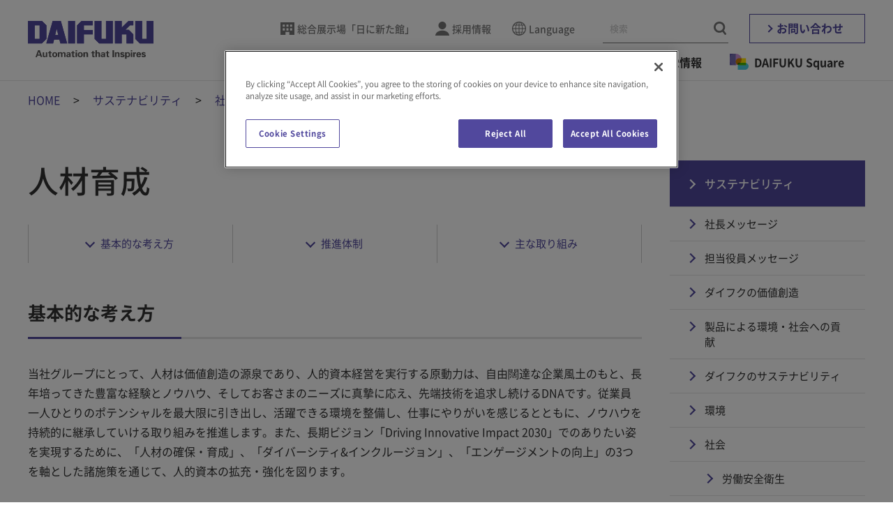

--- FILE ---
content_type: text/html; charset=UTF-8
request_url: https://www.daifuku.com/jp/sustainability/society/human-resources/
body_size: 66464
content:
<!DOCTYPE html>
<html lang="ja">
<head prefix="og: http://ogp.me/ns# fb: http://ogp.me/ns/fb# article: http://ogp.me/ns/article#">
  <meta charset="utf-8">
  <meta name="viewport" content="width=device-width, initial-scale=1.0, minimum-scale=1, viewport-fit=cover">
  <title>人材育成 | 社会 | サステナビリティ | ダイフク</title>
  <meta name="format-detection" content="telephone=no">
  <meta name="description" content="ダイフクの人材育成に対する基本的な考え方・推進体制・主な取り組みをご紹介します。">
  <meta property="og:site_name" content="株式会社ダイフク">
  <meta property="og:title" content="人材育成 | 社会 | サステナビリティ | ダイフク">
  <meta property="og:description" content="ダイフクの人材育成に対する基本的な考え方・推進体制・主な取り組みをご紹介します。">
  <meta property="og:image" content="https://www.daifuku.com/assets/images/common/ogp.png">
  <meta property="og:url" content="https://www.daifuku.com/jp/sustainability/society/human-resources/">
  <meta property="og:type" content="article">
  <meta property="og:locale" content="ja_JP">
  <meta name="twitter:title" content="人材育成 | 社会 | サステナビリティ | ダイフク">
  <meta name="twitter:description" content="ダイフクの人材育成に対する基本的な考え方・推進体制・主な取り組みをご紹介します。">
  <meta name="twitter:image" content="https://www.daifuku.com/assets/images/common/ogp.png">
  <link rel="canonical" href="https://www.daifuku.com/jp/sustainability/society/human-resources/">
  <link rel="dns-prefetch" href="//www.googletagmanager.com">
  <!-- www.daifuku.com に対する OneTrust Cookie 同意通知の始点 -->
<script type="text/javascript" src="https://cdn-apac.onetrust.com/consent/ad347d54-75b7-4083-86b7-7a4de18cf53f/OtAutoBlock.js"></script>
<script src="https://cdn-apac.onetrust.com/scripttemplates/otSDKStub.js" type="text/javascript" charset="UTF-8" data-domain-script="ad347d54-75b7-4083-86b7-7a4de18cf53f"></script>
<script type="text/javascript">
function OptanonWrapper() { }
</script>
<!-- www.daifuku.com に対する OneTrust Cookie 同意通知の終点 -->
  <!-- Google Tag Manager -->
<script>(function(w,d,s,l,i){w[l]=w[l]||[];w[l].push({'gtm.start':
new Date().getTime(),event:'gtm.js'});var f=d.getElementsByTagName(s)[0],
j=d.createElement(s),dl=l!='dataLayer'?'&l='+l:'';
j.setAttributeNode(d.createAttribute('data-ot-ignore'));
j.async=true;j.src='https://www.googletagmanager.com/gtm.js?id='+i+dl;
f.parentNode.insertBefore(j,f);
})(window,document,'script','dataLayer','GTM-WZB474');</script>
<!-- End Google Tag Manager -->
  <link rel="shortcut icon" href="/favicon.ico">
  <link rel="apple-touch-icon" href="/apple-touch-icon-152x152.png">
  <link rel="icon" href="/favicon-192x192.png" sizes="192x192" type="image/png">
  <link data-ot-ignore rel="preload" href="/assets/font/NotoSansJP-Regular.woff2" as="font" type="font/woff2" crossorigin>
  <link data-ot-ignore rel="preload" href="/assets/font/NotoSansJP-Medium.woff2" as="font" type="font/woff2" crossorigin>
  <link data-ot-ignore rel="preload" href="/assets/font/NotoSansJP-Bold.woff2" as="font" type="font/woff2" crossorigin>
  <link data-ot-ignore rel="preload" href="/assets/font/DAIFUKUSans-Regular.woff2" as="font" type="font/woff2" crossorigin>
  <link data-ot-ignore rel="preload" href="/assets/font/DAIFUKUSans-Semibold.woff2" as="font" type="font/woff2" crossorigin>
  <link data-ot-ignore rel="preload" href="/assets/font/DAIFUKUSans-Bold.woff2" as="font" type="font/woff2" crossorigin>
  <link data-ot-ignore rel="preload" href="/assets/font/DAIFUKUSansJP-Regular.woff2" as="font" type="font/woff2" crossorigin>
  <link data-ot-ignore rel="preload" href="/assets/font/DAIFUKUSansJP-Medium.woff2" as="font" type="font/woff2" crossorigin>
  <link data-ot-ignore rel="preload" href="/assets/font/DAIFUKUSansJP-Bold.woff2" as="font" type="font/woff2" crossorigin>
  <link data-ot-ignore rel="preload" href="/assets/css/master.css?1747721741" as="style">
  <link data-ot-ignore rel="stylesheet" href="//c.marsflag.com/mf/mfx/1.0-latest/css/mfx-sbox.css" media="all" charset="UTF-8">
  <link data-ot-ignore rel="stylesheet" href="//c.marsflag.com/mf/mfx/1.0-latest/css/mfx-serp.css" media="all" charset="UTF-8">
  <link data-ot-ignore rel="stylesheet" href="/assets/css/master.css?1747721741" media="all">
  <script data-ot-ignore src="//api.docodoco.jp/v6/docodoco?key=B8A3qWa91MQsyJI7hAhSRfZnaP7H0gurYJgSdYzvchyU9nFKtBATYA9wHDovLPdn&bake=1" charset="utf-8" defer></script>
  <script>
    (function (sCDN, sCDNProject, sCDNWorkspace, sCDNVers) {
      if (
        window.localStorage !== null &&
        typeof window.localStorage === "object" &&
        typeof window.localStorage.getItem === "function" &&
        window.sessionStorage !== null &&
        typeof window.sessionStorage === "object" &&
        typeof window.sessionStorage.getItem === "function"
      ) {
        sCDNVers =
          window.sessionStorage.getItem("jts_preview_version") ||
          window.localStorage.getItem("jts_preview_version") ||
          sCDNVers;
      }
      window.jentis = window.jentis || {};
      window.jentis.config = window.jentis.config || {};
      window.jentis.config.frontend = window.jentis.config.frontend || {};
      window.jentis.config.frontend.cdnhost =
        sCDN + "/get/" + sCDNWorkspace + "/web/" + sCDNVers + "/";
      window.jentis.config.frontend.vers = sCDNVers;
      window.jentis.config.frontend.env = sCDNWorkspace;
      window.jentis.config.frontend.project = sCDNProject;
      window._jts = window._jts || [];
      var f = document.getElementsByTagName("script")[0];
      var j = document.createElement("script");
      j.async = true;
      j.src = window.jentis.config.frontend.cdnhost + "hjrj3m.js";
      f.parentNode.insertBefore(j, f);
    })("https://e49h9k.daifuku.com","dweb_poc_202601","live", "_");
    _jts.push({ track: "pageview" });
    _jts.push({ track: "submit" });
  </script></head>
<body itemscope itemtype="http://schema.org/WebPage">
<!-- Google Tag Manager (noscript) -->
<noscript><iframe src="https://www.googletagmanager.com/ns.html?id=GTM-WZB474"
height="0" width="0" style="display:none;visibility:hidden"></iframe></noscript>
<!-- End Google Tag Manager (noscript) -->  <header class="l-header js-header" itemscope itemtype="https://schema.org/Corporation">
    <div class="l-header_inner">
                  <div class="l-header_logo"><a itemprop="url" href="/jp/"><img itemprop="logo" src="/assets/images/common/logo_main.svg" alt="DAIFUKU Automation that Inspires" width="180" height="55"></a></div>
           <button class="l-header_menuTrigger js-menuTrigger" aria-controls="drawer" aria-expanded="false" aria-hidden="true" aria-label="メニュー"><span></span><span></span><span></span></button>
      <nav class="l-header_nav" itemscope itemtype="http://schema.org/SiteNavigationElement">
        <div class="l-header_nav_inner">
          <div class="l-header_utility">
            <ul class="l-header_link">
              <li class="l-header_link_item -showroom"><a href="/jp/showroom/hiniaratakan/">総合展示場「日に新た館」</a></li>
              <li class="l-header_link_item -recruit"><a class="js-headerModal" aria-controls="recruit" aria-expanded="false" href="#">採用情報</a></li>
              <li class="l-header_link_item -lang"><a class="js-headerModal" aria-controls="language" aria-expanded="false" href="#">Language</a></li>
            </ul>
            <div class="l-header_search mf_finder_header">
              <mf-search-box placeholder="検索" submit-text="" ajax-url="https://finder.api.mf.marsflag.com/api/v1/finder_service/documents/c8723f0e/search" serp-url="/jp/search/#/" doctype-hidden options-hidden></mf-search-box>
            </div>
            <a class="l-header_contact" href="/jp/contact/">お問い合わせ</a>
          </div>
          <ul class="l-gnav" aria-label="Global Navigation">
            <li class="l-gnav_item"><a class="l-gnav_label js-gnavItem" href="#" role="button" aria-controls="gnav_menu01" aria-expanded="false">ソリューション</a>
              <div id="gnav_menu01" class="l-gnav_menu" data-menu="dropdown" role="group" aria-hidden="true">
                <div class="l-gnav_menu_inner">
                  <button class="l-gnav_menu_close" data-menu="close" aria-label="閉じる"><span class="l-gnav_menu_close_label"></span></button>
                  <h3 itemprop="name" class="l-gnav_menu_heading"><a itemprop="url" href="/jp/solution/">ソリューション</a></h3>
                  <div class="l-gnav_menu_group">
                    <div class="l-gnav_menu_group_item">
                      <div class="l-gnav_menu_title"><a href="/jp/solution/intralogistics/">物流ソリューション</a>
                        <ul class="l-gnav_menu_list">
                          <li class="l-gnav_menu_list_item"><a href="/jp/solution/intralogistics/service-and-support/">アフターサービス</a></li>
                        </ul>
                      </div>
                      <div class="l-gnav_menu_title"><a href="/jp/solution/cleanroom/">半導体生産ライン向けシステム</a></div>
                      <div class="l-gnav_menu_title"><a href="/jp/solution/automotive/">自動車生産ライン向けシステム</a></div>
                    </div>
                    <div class="l-gnav_menu_group_item">
                      <div class="l-gnav_menu_title"><a href="/jp/solution/airport/">空港向けシステム</a></div>
                      <div class="l-gnav_menu_title"><a href="/jp/solution/carwash/">洗車機・関連商品</a></div>
                      <div class="l-gnav_menu_title"><a href="/jp/solution/wirelesspower/">ワイヤレス給電システム</a></div>
                    </div>
                    <div class="l-gnav_menu_group_item">
                      <div class="l-gnav_menu_title"><a href="/jp/solution/casestudy/">導入事例一覧</a></div>
                      <div class="l-gnav_menu_title"><a href="/jp/solution/products/">製品一覧</a></div>
                      <div class="l-gnav_menu_title"><a href="/jp/solution/glossary/">物流・マテハン用語集</a></div>
                      <div class="l-gnav_menu_title"><a href="/jp/solution/technology/">技術情報ライブラリ</a></div>
                      <div class="l-gnav_menu_title"><a href="/jp/solution/news/">事業・製品ニュース</a></div>
                      <div class="l-gnav_menu_title"><a href="/jp/solution/events/">イベント</a></div>
                    </div>
                  </div>
                </div>
              </div>
              <!-- / #gnav_menu01 -->
            </li>
            <li class="l-gnav_item"><a class="l-gnav_label js-gnavItem" href="#" role="button" aria-controls="gnav_menu02" aria-expanded="false">会社情報</a>
              <div id="gnav_menu02" class="l-gnav_menu" data-menu="dropdown" role="group" aria-hidden="true">
                <div class="l-gnav_menu_inner">
                  <button class="l-gnav_menu_close" data-menu="close" aria-label="閉じる"><span class="l-gnav_menu_close_label"></span></button>
                  <h3 itemprop="name" class="l-gnav_menu_heading"><a itemprop="url" href="/jp/company/">会社情報</a></h3>
                  <div class="l-gnav_menu_group">
                    <div class="l-gnav_menu_group_item">
                      <div class="l-gnav_menu_title"><a href="/jp/company/greeting/">ごあいさつ</a></div>
                      <div class="l-gnav_menu_title"><a href="/jp/company/business/">事業概要</a></div>
                      <div class="l-gnav_menu_title"><a href="/jp/company/strength/">ダイフクの強み</a></div>
                      <div class="l-gnav_menu_title"><a href="/jp/company/summary/">会社概要</a></div>
                    </div>
                    <div class="l-gnav_menu_group_item">
                      <div class="l-gnav_menu_title"><a href="/jp/company/philosophy/">理念体系</a></div>
                      <div class="l-gnav_menu_title"><a href="/jp/company/brand/">コーポレートブランド</a></div>
                      <div class="l-gnav_menu_title"><a href="/jp/company/management/">役員一覧</a></div>
                      <div class="l-gnav_menu_title"><a href="/jp/company/groupcompanies/">グループ拠点</a></div>
                    </div>
                    <div class="l-gnav_menu_group_item">
                      <div class="l-gnav_menu_title"><a href="/jp/company/service/">国内営業・サービス拠点</a></div>
                      <div class="l-gnav_menu_title"><a href="/jp/company/history/">社史</a></div>
                      <div class="l-gnav_menu_title"><a href="/jp/company/news/">ニュース・お知らせ</a></div>
                    </div>
                  </div>
                </div>
              </div>
              <!-- / #gnav_menu02 -->
            </li>
            <li class="l-gnav_item"><a class="l-gnav_label js-gnavItem" href="#" role="button" aria-controls="gnav_menu03" aria-expanded="false">サステナビリティ</a>
              <div id="gnav_menu03" class="l-gnav_menu" data-menu="dropdown" role="group" aria-hidden="true">
                <div class="l-gnav_menu_inner">
                  <button class="l-gnav_menu_close" data-menu="close" aria-label="閉じる"><span class="l-gnav_menu_close_label"></span></button>
                  <h3 itemprop="name" class="l-gnav_menu_heading"><a itemprop="url" href="/jp/sustainability/?dr=mm">サステナビリティ</a></h3>
                  <div class="l-gnav_menu_group">
                    <div class="l-gnav_menu_group_item">
                      <div class="l-gnav_menu_title"><a href="/jp/sustainability/top-message/?dr=mm">社長メッセージ</a></div>
                      <div class="l-gnav_menu_title"><a href="/jp/sustainability/message/?dr=mm">担当役員メッセージ</a></div>
                      <div class="l-gnav_menu_title"><a href="/jp/sustainability/valuecreation/?dr=mm">ダイフクの価値創造</a></div>
                      <div class="l-gnav_menu_title"><a href="/jp/sustainability/product/?dr=mm">製品による環境・社会への貢献</a></div>
                      <div class="l-gnav_menu_title"><a href="/jp/sustainability/management/?dr=mm">ダイフクのサステナビリティ</a>
                        <ul class="l-gnav_menu_list">
                          <li class="l-gnav_menu_list_item"><a href="/jp/sustainability/management/policy/?dr=mm">サステナビリティ経営</a></li>
                          <li class="l-gnav_menu_list_item"><a href="/jp/sustainability/management/materiality/?dr=mm">マテリアリティ（重要課題）</a></li>
                          <li class="l-gnav_menu_list_item"><a href="/jp/sustainability/management/plan/?dr=mm">目標と実績</a></li>
                          <li class="l-gnav_menu_list_item"><a href="/jp/sustainability/management/penetration/?dr=mm">サステナビリティの社内浸透</a></li>
                          <li class="l-gnav_menu_list_item"><a href="/jp/sustainability/management/stakeholder/?dr=mm">ステークホルダーエンゲージメント</a></li>
                          <li class="l-gnav_menu_list_item"><a href="/jp/sustainability/management/contribution/?dr=mm">社会貢献活動</a></li>
                          <li class="l-gnav_menu_list_item"><a href="/jp/sustainability/management/initiatives/?dr=mm">イニシアチブへの参加</a></li>
                        </ul>
                      </div>
                    </div>
                    <div class="l-gnav_menu_group_item">
                      <div class="l-gnav_menu_title"><a href="/jp/sustainability/environment/?dr=mm">環境</a>
                        <ul class="l-gnav_menu_list">
                          <li class="l-gnav_menu_list_item"><a href="/jp/sustainability/environment/management/?dr=mm">環境経営</a></li>
                          <li class="l-gnav_menu_list_item"><a href="/jp/sustainability/environment/climate-change/?dr=mm">気候変動</a></li>
                          <li class="l-gnav_menu_list_item"><a href="/jp/sustainability/environment/pollution-prevention/?dr=mm">汚染防止と資源循環</a></li>
                          <li class="l-gnav_menu_list_item"><a href="/jp/sustainability/environment/biodiversity/?dr=mm">生物多様性保全</a></li>
                        </ul>
                      </div>
                      <div class="l-gnav_menu_title"><a href="/jp/sustainability/society/?dr=mm">社会</a>
                        <ul class="l-gnav_menu_list">
                          <li class="l-gnav_menu_list_item"><a href="/jp/sustainability/society/safety/?dr=mm">労働安全衛生</a></li>
                          <li class="l-gnav_menu_list_item"><a href="/jp/sustainability/society/quality/?dr=mm">品質保証</a></li>
                          <li class="l-gnav_menu_list_item"><a href="/jp/sustainability/society/supply-chain/?dr=mm">サプライチェーンマネジメント</a></li>
                          <li class="l-gnav_menu_list_item"><a href="/jp/sustainability/society/human-rights/?dr=mm">人権</a></li>
                          <li class="l-gnav_menu_list_item"><a href="/jp/sustainability/society/human-resources/?dr=mm">人材育成</a></li>
                          <li class="l-gnav_menu_list_item"><a href="/jp/sustainability/society/diversity-and-inclusion/?dr=mm">ダイバーシティ＆インクルージョン</a></li>
                          <li class="l-gnav_menu_list_item"><a href="/jp/sustainability/society/workplace-environment/?dr=mm">職場環境</a></li>
                        </ul>
                      </div>
                    </div>
                    <div class="l-gnav_menu_group_item">
                      <div class="l-gnav_menu_title"><a href="/jp/sustainability/governance/?dr=mm">ガバナンス</a>
                        <ul class="l-gnav_menu_list">
                          <li class="l-gnav_menu_list_item"><a href="/jp/ir/policy/governance/?dr=mm">コーポレートガバナンス</a></li>
                          <li class="l-gnav_menu_list_item"><a href="/jp/sustainability/governance/compliance/?dr=mm">コンプライアンス</a></li>
                          <li class="l-gnav_menu_list_item"><a href="/jp/sustainability/governance/risk-management/?dr=mm">リスクマネジメント</a></li>
                          <li class="l-gnav_menu_list_item"><a href="/jp/sustainability/governance/tax-policy/?dr=mm">税務方針</a></li>
                        </ul>
                      </div>
                      <div class="l-gnav_menu_title"><a href="/jp/sustainability/esg-data/?dr=mm">ESGデータ</a></div>
                      <div class="l-gnav_menu_title"><a href="/jp/sustainability/external-evaluation/?dr=mm">社外からの評価</a></div>
                      <div class="l-gnav_menu_title"><a href="/jp/sustainability/report/?dr=mm">サステナビリティ報告（PDF版）</a></div>
                      <div class="l-gnav_menu_title"><a href="/jp/sustainability/report-editing-policy/?dr=mm">編集方針</a></div>
                      <div class="l-gnav_menu_title"><a href="/jp/sustainability/gri/?dr=mm">GRI／SASBスタンダード対照表</a></div>
                      <div class="l-gnav_menu_title"><a href="/jp/sustainability/esg-survey/?dr=mm">ESG調査用インデックス</a></div>
                      <div class="l-gnav_menu_title"><a href="/jp/sustainability/certification/?dr=mm">認証取得拠点一覧</a></div>
                      <div class="l-gnav_menu_title"><a href="/jp/sustainability/policylist/?dr=mm">ダイフクグループ方針一覧</a></div>
                      <div class="l-gnav_menu_title"><a href="/jp/sustainability/news/?dr=mm">サステナビリティニュース</a></div>
                    </div>
                  </div>
                </div>
              </div>
              <!-- / #gnav_menu03 -->
            </li>
            <li class="l-gnav_item"><a class="l-gnav_label js-gnavItem" href="#" role="button" aria-controls="gnav_menu04" aria-expanded="false">IR情報</a>
              <div id="gnav_menu04" class="l-gnav_menu" data-menu="dropdown" role="group" aria-hidden="true">
                <div class="l-gnav_menu_inner">
                  <button class="l-gnav_menu_close" data-menu="close" aria-label="閉じる"><span class="l-gnav_menu_close_label"></span></button>
                  <h3 itemprop="name" class="l-gnav_menu_heading"><a itemprop="url" href="/jp/ir/">IR情報</a></h3>
                  <div class="l-gnav_menu_group">
                    <div class="l-gnav_menu_group_item">
                      <div class="l-gnav_menu_title"><a href="/jp/ir/policy/">経営方針</a>
                        <ul class="l-gnav_menu_list">
                          <li class="l-gnav_menu_list_item"><a href="/jp/ir/policy/message/">株主・投資家の皆さまへ</a></li>
                          <li class="l-gnav_menu_list_item"><a href="/jp/ir/policy/plan/">長期ビジョン・中期経営計画</a></li>
                          <li class="l-gnav_menu_list_item"><a href="/jp/ir/policy/governance/">コーポレートガバナンス</a></li>
                        </ul>
                      </div>
                      <div class="l-gnav_menu_title"><a href="/jp/ir/library/">IR資料室</a>
                        <ul class="l-gnav_menu_list">
                          <li class="l-gnav_menu_list_item"><a href="/jp/ir/library/results/">決算情報</a></li>
                          <li class="l-gnav_menu_list_item"><a href="/jp/ir/library/statements/">有価証券報告書</a></li>
                          <li class="l-gnav_menu_list_item"><a href="/jp/ir/library/annualreport/">統合報告書</a></li>
                          <li class="l-gnav_menu_list_item"><a href="/jp/ir/library/profile/">ダイフクPROFILE</a></li>
                          <li class="l-gnav_menu_list_item"><a href="/jp/ir/library/report/">株主通信</a></li>
                        </ul>
                      </div>
                    </div>
                    <div class="l-gnav_menu_group_item">
                      <div class="l-gnav_menu_title"><a href="/jp/ir/financials/">業績・財務情報</a>
                        <ul class="l-gnav_menu_list">
                          <li class="l-gnav_menu_list_item"><a href="/jp/ir/financials/fhighlight/">財務ハイライト</a></li>
                        </ul>
                      </div>
                      <div class="l-gnav_menu_title"><a href="/jp/ir/stock/">株式・社債情報</a>
                        <ul class="l-gnav_menu_list">
                          <li class="l-gnav_menu_list_item"><a href="/jp/ir/stock/chart/">株価情報</a></li>
                          <li class="l-gnav_menu_list_item"><a href="/jp/ir/stock/info/">株式・社債の状況</a></li>
                          <li class="l-gnav_menu_list_item"><a href="/jp/ir/stock/procedure/">株式事務手続きについて</a></li>
                          <li class="l-gnav_menu_list_item"><a href="/jp/ir/stock/dividend/">株主還元（配当金等）</a></li>
                          <li class="l-gnav_menu_list_item"><a href="/jp/ir/stock/shareholders/">株主総会</a></li>
                          <li class="l-gnav_menu_list_item"><a href="/jp/ir/stock/analyst_coverage/">アナリストカバレッジ</a></li>
                          <li class="l-gnav_menu_list_item"><a href="/jp/ir/stock/notice/">電子公告</a></li>
                        </ul>
                      </div>
                    </div>
                    <div class="l-gnav_menu_group_item">
                      <div class="l-gnav_menu_title"><a href="/jp/ir/investors/">個人投資家の皆さまへ</a></div>
                      <div class="l-gnav_menu_title"><a href="/jp/ir/news/">IRニュース</a></div>
                      <div class="l-gnav_menu_title"><a href="/jp/ir/financials/calendar/">IRカレンダー</a></div>
                      <div class="l-gnav_menu_title"><a href="/jp/ir/mail/">IRメール配信</a></div>
                      <div class="l-gnav_menu_title"><a href="/jp/ir/disclaimer/">免責事項</a></div>
                      <div class="l-gnav_menu_title"><a href="/jp/ir/sitemap/">IRサイトマップ</a></div>
                    </div>
                  </div>
                </div>
              </div>
              <!-- / #gnav_menu04 -->
            </li>
            <li class="l-gnav_item"><a class="l-gnav_label -square js-gnavItem" href="/jp/daifuku-square/">DAIFUKU Square</a> </li>
          </ul>
          <!-- / .l-gnav -->
        </div>
      </nav>
      <!-- / .l-header_nav -->
      <nav id="drawer" class="l-drawer" aria-label="Global Navigation">
        <ul class="l-drawer_menu">
          <li class="l-drawer_menu_item"><a class="l-drawer_menu_label js-gnavItem" href="/jp/solution/">ソリューション</a><button class="l-drawer_menu_toggle js-accordion" data-parent-active="true" aria-expanded="false" aria-label="コンテンツを開く／閉じる"></button>
            <ul class="l-drawer_menu_child" aria-hidden="true">
              <li class="l-drawer_menu_child_item"><a href="/jp/solution/intralogistics/">物流ソリューション</a>
                <ul class="l-drawer_menu_child">
                  <li class="l-drawer_menu_child_item"><a href="/jp/solution/intralogistics/service-and-support/">アフターサービス</a></li>
                </ul>
              </li>
              <li class="l-drawer_menu_child_item"><a href="/jp/solution/cleanroom/">半導体生産ライン向けシステム</a></li>
              <li class="l-drawer_menu_child_item"><a href="/jp/solution/automotive/">自動車生産ライン向けシステム</a></li>
              <li class="l-drawer_menu_child_item"><a href="/jp/solution/airport/">空港向けシステム</a></li>
              <li class="l-drawer_menu_child_item"><a href="/jp/solution/carwash/">洗車機・関連商品</a></li>
              <li class="l-drawer_menu_child_item"><a href="/jp/solution/wirelesspower/">ワイヤレス給電システム</a></li>
              <li class="l-drawer_menu_child_item"><a href="/jp/solution/casestudy/">導入事例一覧</a></li>
              <li class="l-drawer_menu_child_item"><a href="/jp/solution/products/">製品一覧</a></li>
              <li class="l-drawer_menu_child_item"><a href="/jp/solution/glossary/">物流・マテハン用語集</a></li>
              <li class="l-drawer_menu_child_item"><a href="/jp/solution/technology/">技術情報ライブラリ</a></li>
              <li class="l-drawer_menu_child_item"><a href="/jp/solution/news/">事業・製品ニュース</a></li>
              <li class="l-drawer_menu_child_item"><a href="/jp/solution/events/">イベント</a></li>
            </ul>
          </li>
          <li class="l-drawer_menu_item"><a class="l-drawer_menu_label js-gnavItem" href="/jp/company/">会社情報</a><button class="l-drawer_menu_toggle js-accordion" data-parent-active="true" aria-expanded="false" aria-label="コンテンツを開く／閉じる"></button>
            <ul class="l-drawer_menu_child" aria-hidden="true">
              <li class="l-drawer_menu_child_item"><a href="/jp/company/greeting/">ごあいさつ</a></li>
              <li class="l-drawer_menu_child_item"><a href="/jp/company/business/">事業概要</a></li>
              <li class="l-drawer_menu_child_item"><a href="/jp/company/strength/">ダイフクの強み</a></li>
              <li class="l-drawer_menu_child_item"><a href="/jp/company/summary/">会社概要</a></li>
              <li class="l-drawer_menu_child_item"><a href="/jp/company/philosophy/">理念体系</a></li>
              <li class="l-drawer_menu_child_item"><a href="/jp/company/brand/">コーポレートブランド</a></li>
              <li class="l-drawer_menu_child_item"><a href="/jp/company/management/">役員一覧</a></li>
              <li class="l-drawer_menu_child_item"><a href="/jp/company/groupcompanies/">グループ拠点</a></li>
              <li class="l-drawer_menu_child_item"><a href="/jp/company/service/">国内営業・サービス拠点</a></li>
              <li class="l-drawer_menu_child_item"><a href="/jp/company/history/">社史</a></li>
              <li class="l-drawer_menu_child_item"><a href="/jp/company/news/">ニュース・お知らせ</a></li>
            </ul>
          </li>
          <li class="l-drawer_menu_item"><a class="l-drawer_menu_label js-gnavItem" href="/jp/sustainability/?dr=mms">サステナビリティ</a><button class="l-drawer_menu_toggle js-accordion" data-parent-active="true" aria-expanded="false" aria-label="コンテンツを開く／閉じる"></button>
            <ul class="l-drawer_menu_child" aria-hidden="true">
              <li class="l-drawer_menu_child_item"><a href="/jp/sustainability/top-message/?dr=mms">社長メッセージ</a></li>
              <li class="l-drawer_menu_child_item"><a href="/jp/sustainability/message/?dr=mms">担当役員メッセージ</a></li>
              <li class="l-drawer_menu_child_item"><a href="/jp/sustainability/valuecreation/?dr=mms">ダイフクの価値創造</a></li>
              <li class="l-drawer_menu_child_item"><a href="/jp/sustainability/product/?dr=mms">製品による環境・社会への貢献</a></li>
              <li class="l-drawer_menu_child_item"><a href="/jp/sustainability/management/?dr=mms">ダイフクのサステナビリティ</a></li>
              <li class="l-drawer_menu_child_item"><a href="/jp/sustainability/environment/?dr=mms">環境</a></li>
              <li class="l-drawer_menu_child_item"><a href="/jp/sustainability/society/?dr=mms">社会</a></li>
              <li class="l-drawer_menu_child_item"><a href="/jp/sustainability/governance/?dr=mms">ガバナンス</a></li>
              <li class="l-drawer_menu_child_item"><a href="/jp/sustainability/esg-data/?dr=mms">ESGデータ</a></li>
              <li class="l-drawer_menu_child_item"><a href="/jp/sustainability/external-evaluation/?dr=mms">社外からの評価</a></li>
              <li class="l-drawer_menu_child_item"><a href="/jp/sustainability/report/?dr=mms">サステナビリティ報告（PDF版）</a></li>
              <li class="l-drawer_menu_child_item"><a href="/jp/sustainability/report-editing-policy/?dr=mms">編集方針</a></li>
              <li class="l-drawer_menu_child_item"><a href="/jp/sustainability/gri/?dr=mms">GRI／SASBスタンダード対照表</a></li>
              <li class="l-drawer_menu_child_item"><a href="/jp/sustainability/esg-survey/?dr=mms">ESG調査用インデックス</a></li>
              <li class="l-drawer_menu_child_item"><a href="/jp/sustainability/certification/?dr=mms">認証取得拠点一覧</a></li>
              <li class="l-drawer_menu_child_item"><a href="/jp/sustainability/policylist/?dr=mms">ダイフクグループ方針一覧</a></li>
              <li class="l-drawer_menu_child_item"><a href="/jp/sustainability/news/?dr=mms">サステナビリティニュース</a></li>
            </ul>
          </li>
          <li class="l-drawer_menu_item"><a class="l-drawer_menu_label js-gnavItem" href="/jp/ir/">IR情報</a><button class="l-drawer_menu_toggle js-accordion" data-parent-active="true" aria-expanded="false" aria-label="コンテンツを開く／閉じる"></button>
            <ul class="l-drawer_menu_child" aria-hidden="true">
              <li class="l-drawer_menu_child_item"><a href="/jp/ir/policy/">経営方針</a></li>
              <li class="l-drawer_menu_child_item"><a href="/jp/ir/library/">IR資料室</a></li>
              <li class="l-drawer_menu_child_item"><a href="/jp/ir/financials/">業績・財務情報</a></li>
              <li class="l-drawer_menu_child_item"><a href="/jp/ir/stock/">株式・社債情報</a></li>
              <li class="l-drawer_menu_child_item"><a href="/jp/ir/investors/">個人投資家の皆さまへ</a></li>
              <li class="l-drawer_menu_child_item"><a href="/jp/ir/news/">IRニュース</a></li>
              <li class="l-drawer_menu_child_item"><a href="/jp/ir/financials/calendar/">IRカレンダー</a></li>
              <li class="l-drawer_menu_child_item"><a href="/jp/ir/disclaimer/">免責事項</a></li>
              <li class="l-drawer_menu_child_item"><a href="/jp/ir/sitemap/">IRサイトマップ</a></li>
            </ul>
          </li>
          <li class="l-drawer_menu_item"><a class="l-drawer_menu_label js-gnavItem" href="/jp/daifuku-square/">DAIFUKU Square</a></li>
        </ul>
        <ul class="l-drawer_utility">
          <li class="l-drawer_utility_item -showroom"><a href="/jp/showroom/hiniaratakan/">総合展示場<br>日に新た館</a></li>
          <li class="l-drawer_utility_item -recruit"><a class="js-headerModal" aria-controls="recruit" aria-expanded="false" href="#">採用情報</a></li>
        </ul>
        <a class="l-drawer_contact" href="/jp/contact/">お問い合わせ</a>
        <div class="l-drawer_search mf_finder_header">
          <mf-search-box placeholder="キーワードを入力してください" submit-text="" ajax-url="https://finder.api.mf.marsflag.com/api/v1/finder_service/documents/c8723f0e/search" serp-url="/jp/search/#/" doctype-hidden options-hidden></mf-search-box>
        </div>
      </nav>
      <!-- / .l-drawer -->
    </div>
  </header>

  <aside id="language" class="l-headerModal" aria-hidden="true">
    <header class="l-headerModal_header">
      <button class="l-headerModal_close js-headerModal_close" aria-label="閉じる"><span class="l-headerModal_close_label"></span></button>
      <div class="l-headerModal_logo"><a href="/jp/"><img src="/assets/images/common/logo_main_white.svg" alt="DAIFUKU Automation that Inspires" width="180" height="55"></a></div>
    </header>
    <div class="l-headerModal_inner">
      <h2 class="l-headerModal_heading">言語選択</h2>
      <ul class="l-headerModal_list">
        <li class="l-headerModal_list_item -global"><a href="/" wovn-ignore-attrs>Global (English)</a></li>
        <li class="l-headerModal_list_item"><a href="/cn/" wovn-ignore-attrs>简体中文</a></li>
        <li class="l-headerModal_list_item"><a href="/id/" wovn-ignore-attrs>Bahasa Indonesia</a></li>
        <li class="l-headerModal_list_item"><a href="/jp/" wovn-ignore-attrs>日本語</a></li>
        <li class="l-headerModal_list_item"><a href="/kr/" wovn-ignore-attrs>한국어</a></li>
        <li class="l-headerModal_list_item"><a href="/tw/" wovn-ignore-attrs>繁體中文</a></li>
        <li class="l-headerModal_list_item"><a href="/th/" wovn-ignore-attrs>ไทย</a></li>
        <li class="l-headerModal_list_item"><a href="/vn/" wovn-ignore-attrs>Tiếng Việt</a></li>
        <li class="l-headerModal_list_item"><a href="/de/" wovn-ignore-attrs>Deutsche</a></li>
        <li class="l-headerModal_list_item"><a href="/es/" wovn-ignore-attrs>Español</a></li>
      </ul>
    </div>
  </aside>

  <aside id="recruit" class="l-headerModal" aria-hidden="true">
    <header class="l-headerModal_header">
      <button class="l-headerModal_close js-headerModal_close" aria-label="閉じる"><span class="l-headerModal_close_label"></span></button>
      <div class="l-headerModal_logo"><a href="/jp/"><img src="/assets/images/common/logo_main_white.svg" alt="DAIFUKU Automation that Inspires" width="180" height="55"></a></div>
    </header>
    <div class="l-headerModal_inner">
      <h2 class="l-headerModal_heading">採用情報</h2>
      <ul class="l-headerModal_panel -division2">
        <li class="l-headerModal_panel_item"><a href="/jp/employment/" target="_blank" rel="noopener">
          <div class="l-headerModal_panel_item_image">
            <picture>
              <source srcset="/assets/images/jp/common/thumb_employment.jpg" type="image/jpg" >
              <img src="/assets/images/jp/common/thumb_employment.jpg" alt="新卒採用" width="987" height="510" loading="lazy">
            </picture>
          </div>
          <span class="l-headerModal_panel_item_label -external">新卒採用</span></a>
        </li>
        <li class="l-headerModal_panel_item"><a href="/jp/career/" target="_blank" rel="noopener">
          <div class="l-headerModal_panel_item_image">
            <picture>
              <source srcset="/assets/images/jp/common/thumb_career.jpg.webp" type="image/webp" >
              <img src="/assets/images/jp/common/thumb_career.jpg" alt="キャリア採用" width="987" height="510" loading="lazy">
            </picture>
          </div>
          <span class="l-headerModal_panel_item_label -external">キャリア採用</span></a>
        </li>
      </ul>
    </div>
    
  </aside><div class="l-wrapper">
    <nav class="l-breadcrumb">
      <ol class="l-breadcrumb_list" itemscope="" itemtype="http://schema.org/BreadcrumbList">
        <li class="l-breadcrumb_item" itemprop="itemListElement" itemscope itemtype="http://schema.org/ListItem">
          <a href="/jp/" itemprop="item" itemid="/jp/"><span itemprop="name">HOME</span></a>
          <meta itemprop="position" content="1">
        </li>
        <li class="l-breadcrumb_item" itemprop="itemListElement" itemscope itemtype="http://schema.org/ListItem">
          <a href="/jp/sustainability/" itemprop="item" itemid="/jp/sustainability/"><span itemprop="name">サステナビリティ</span></a>
          <meta itemprop="position" content="2">
        </li>
        <li class="l-breadcrumb_item" itemprop="itemListElement" itemscope itemtype="http://schema.org/ListItem">
          <a href="/jp/sustainability/society/" itemprop="item" itemid="/jp/sustainability/society/"><span itemprop="name">社会</span></a>
          <meta itemprop="position" content="3">
        </li>
        <li class="l-breadcrumb_item" itemprop="itemListElement" itemscope itemtype="http://schema.org/ListItem">
          <a href="/jp/sustainability/society/human-resources/" itemprop="item" itemid="/jp/sustainability/society/human-resources/"><span itemprop="name">人材育成</span></a>
          <meta itemprop="position" content="4">
        </li>
      </ol>
    </nav>
    <!-- / .l-breadcrumb -->
    <main id="main" class="l-main">
      <div class="l-main_contents">
        <div class="l-main_primary">
          <article class="article">
            <header class="article_header">
              <h1 class="article_title">人材育成</h1>
            </header>
            <div class="article_body">
              <ul class="c-ancherList" data-grid-col="3-1-1">
  <li class="c-ancherList_item"><a href="#sec01">基本的な考え方</a></li>
  <li class="c-ancherList_item"><a href="#sec02">推進体制</a></li>
  <li class="c-ancherList_item"><a href="#sec03">主な取り組み</a></li>
</ul>
<section id="sec01" class="l-section">
  <h2 class="c-titleLvTwo">基本的な考え方</h2>
  <p>当社グループにとって、人材は価値創造の源泉であり、人的資本経営を実行する原動力は、自由闊達な企業風土のもと、長年培ってきた豊富な経験とノウハウ、そしてお客さまのニーズに真摯に応え、先端技術を追求し続けるDNAです。従業員一人ひとりのポテンシャルを最大限に引き出し、活躍できる環境を整備し、仕事にやりがいを感じるとともに、ノウハウを持続的に継承していける取り組みを推進します。また、長期ビジョン「Driving Innovative Impact 2030」でのありたい姿を実現するために、「人材の確保・育成」、「ダイバーシティ&インクルージョン」、「エンゲージメントの向上」の3つを軸とした諸施策を通じて、人的資本の拡充・強化を図ります。</p>
  <section id="sec01-01" class="l-section">
    <h3 class="c-titleLvThree">グループ行動規範（抜粋）</h3>
    <section class="l-section">
      <h4 class="c-titleLvFour">5-2. 社員一人ひとりの力の発揮</h4>
      <ul class="c-textList">
        <li class="c-textList_item">個人の多様性を尊重し、一人ひとりが最大限に力を発揮できる環境づくりを推進します。</li>
        <li class="c-textList_item">必要かつ適正な能力開発の機会を公平に提供するよう努めます。</li>
        <li class="c-textList_item">自らおよびお互いの能力伸長を図り、最大限に力を発揮します。</li>
      </ul>
    </section>
  </section>
</section>
<section id="sec02" class="l-section">
  <h2 class="c-titleLvTwo">推進体制</h2>
  <p>人事総務本部において、全社横断的な人事関連施策の立案・推進を行っています。特に、事業のグローバル展開を支える人材の育成、マネジメントの強化を進めています。新入社員から管理職に至るまで体系的に必要な知識やスキルを学ぶ階層別研修を毎年実施しており、人事総務部と人材戦略部が中心となって年間計画を作成しています。各種研修については、内容に応じて社内外から講師を招き実施しています。</p>
</section>
<section id="sec03" class="l-section">
  <h2 class="c-titleLvTwo">主な取り組み</h2>
  <p>人材育成を効果的に推進するため、体系的かつ重点的な施策を展開しています。階層別研修のほか、幹部候補やグローバル人材を育成するための選抜型研修を実施しています。<br>
  2021年度より、管理職候補への推薦要件として、ビジネススキルおよび知識を習得するeラーニングの事前履修制度を開始しました。管理職候補を計画的に育成していくことに加え、自律的な学びを促すことを目的としています。また、2022年度にラーニングマネジメントシステムを刷新し、海外子会社も含めたグループ全体でオンライン研修の充実を図っています。</p>
  <section id="sec03-01" class="l-section">
    <h3 class="c-titleLvThree">グループ人材マネジメント</h3>
    <p>当社グループでは、2023年度から、将来的に当社を支えていくキーポジション（主要幹部職）を特定し、そのポジションに求められる人材要件を明確化するとともに、適材後継者の計画的な登用を進めています。役員の後継者だけではなく、部長などの幹部レベルからキーポジションをグループレベルで特定し、将来を見据えた後継者を計画的に育成していきます。また、2024年度には「グループ人材委員会」を発足させ、グループおよび事業部門の各人材委員会においてCEOや事業部門トップなどと議論を重ねつつ、キーポジションにあたる人材の把握と育成を行い、グループ全体で後継者候補を確保していきます。</p>
    <section class="l-section">
      <h4 class="c-titleLvFour">キーポジションにおける後継者充足率<span class="c-titleLvFour_icon">KPI</span></h4>
      <div class="c-table -auto u-mb0">
        <table>
          <thead>
            <tr>
              <th>&nbsp;</th>
              <th>2023年度</th>
              <th>2024年度</th>
            </tr>
          </thead>
          <tbody>
            <tr>
              <td>キーポジションにおける後継者充足率</td>
              <td class="u-ar">68%</td>
              <td class="u-ar">73%</td>
            </tr>
          </tbody>
        </table>
      </div>
    </section>
    <section class="l-section">
      <h4 class="c-titleLvFour">キャリア形成支援制度</h4>
      <p>従業員の長期的キャリア形成の支援を目的に、従来から実施しているキャリアプラン（自己申告制度）に加え、特定の目的に対する人材ニーズを社内公開し、従業員が自ら応募できる社内公募制度を2023年度より開始しています。</p>
    </section>
  </section>
  <section id="sec03-02" class="l-section">
    <h3 class="c-titleLvThree">研修の全体像と主な研修</h3>
    <figure class="c-figure">
      <p class="c-figure_pinch">画面を拡大してご覧下さい。</p>
      <img src="/jp/sustainability/assets/images/society/human-resources/human-resources_img001.jpg" alt="研修の全体像の図" width="1000" height="554">
    </figure>
    <ul class="c-notice u-fsSmall">
      <li class="c-notice_item"><span class="c-notice_mark">※</span>N職・K職：管理職相当</li>
    </ul>
    <section class="l-section">
      <h4 class="c-titleLvFour">リーダー養成研修</h4>
      <p>グローバル感覚のある幹部候補を早期に養成することを目的とした研修です。ビジネススクールに準じたカリキュラムで、経営学について体系的な理解を深めます。また、他事業部門メンバーとのグループワークを通じて幅広い見識を養い、戦略的な実践力を強化します。</p>
    </section>
    <section class="l-section">
      <h4 class="c-titleLvFour">女性リーダー育成プログラム</h4>
      <p>女性リーダーとして活躍していく人材の早期育成を目的としたプログラムです。約半年間の研修を通じて、女性リーダー候補のリーダーシップスキルの獲得およびキャリアビジョンの明確化を図っています。また、受講者の上司向けには女性従業員のキャリア形成に関する研修を実施しています。2024年度は11人が参加し、これまでの累計参加者数は18人となりました。</p>
    </section>
    <section class="l-section">
      <h4 class="c-titleLvFour">グローバル勤務コース</h4>
      <p>当コースへの登録者をグローバル人材候補として育成しています。長期の海外出張もしくは海外駐在の可能性があり、海外でのビジネスを遂行することができる部門推薦者と、今後のキャリア形成において海外駐在を希望する自己推薦者を対象としています。当コースに登録した後、語学やグローバルビジネスに関する研修を受講し、修了者には語学レベルの向上を目的に補助を支給します。</p>
    </section>
    <section class="l-section">
      <h4 class="c-titleLvFour">グローバルリーダーシップ研修</h4>
      <div class="c-imageUnit -imageL" data-grid-col="2-2-1">
        <div class="c-imageUnit_image">
          <img src="/jp/sustainability/assets/images/society/human-resources/human-resources_img003.jpg" alt="グローバルリーダーシップ研修の様子" width="230" height="130">
        </div>
        <div class="c-imageUnit_text">
          <p>事業のグローバル化に伴い、課題となっているグローバル人材の育成強化の一環として、当社グループの将来の経営を担えると期待できる海外子会社幹部、幹部候補生を対象としたグローバルリーダーシップ研修を実施しています。当社グループの経営理念や経営方針の理解をはじめ、リーダーの役割と責任の理解、人材交流・相互研磨・相互理解によるグループシナジーの創出などを目的としています。2024年度は16人が参加し、プログラム開始以降の累計参加者数は115人に達しています。</p>
        </div>
      </div>
    </section>
    <section class="l-section">
      <h4 class="c-titleLvFour">トレーニー制度</h4>
      <p>国内研修を経て海外大学等への語学留学ができる「海外語学トレーニー制度」と、海外子会社の社員が日本で数カ月～数年勤務し、OJTを中心に研修を実施する「DJ<sup>※</sup>ビジネストレーニー制度」を設けています。</p>
      <ul class="c-notice u-fsSmall">
        <li class="c-notice_item"><span class="c-notice_mark">※</span>Daifuku Japan</li>
      </ul>
    </section>
  </section>
  <section id="sec03-03" class="l-section">
    <h3 class="c-titleLvThree">目標管理制度と評価</h3>
    <p>当社では、社員一人ひとりが期初・期中・期末の年3回、期初に立てた目標に対して上司との対話を実施し、その対話を元に上司が評価を行います。期中の対話では、目標の進捗状況の確認とともに、今後のキャリア形成について話し合うこととしています。なお、2023年度から人事処遇制度を改定し、資格等級ごとに期待される行動および役割を明確化するとともに、行動評価・役割評価・成果評価から構成される評価制度の運用を開始しました。</p>
    <figure class="c-figure">
      <p class="c-figure_pinch">画面を拡大してご覧下さい。</p>
      <img src="/jp/sustainability/assets/images/society/human-resources/human-resources_img002.jpg" width="720" height="150" alt="人事評価スケジュール">
    </figure>
  </section>
  <section id="sec03-04" class="l-section">
    <h3 class="c-titleLvThree">技術・技能の伝承</h3>
    <p>生産に必要な技術・技能の維持向上を目的に、溶接・組立技術に関する社内資格検定制度を設けており、毎年2回検定を実施しています。2024年12月31日時点の技能検定資格保有者は222名です。</p>
    <section class="l-section">
      <h4 class="c-titleLvFour">技能検定資格保有者（2024年12月31日現在）</h4>
      <div class="c-table -auto">
        <table>
          <thead>
            <tr>
              <th>&nbsp;</th>
              <th>レベル1（基礎）</th>
              <th>レベル2（中級）</th>
              <th>レベル3（上級）</th>
            </tr>
          </thead>
          <tbody>
            <tr>
              <td>溶接技能検定</td>
              <td class="u-ar">27名</td>
              <td class="u-ar">8名</td>
              <td class="u-ar">14名</td>
            </tr>
            <tr>
              <td>組立技能検定</td>
              <td class="u-ar">139名</td>
              <td class="u-ar">9名</td>
              <td class="u-ar">25名</td>
            </tr>
          </tbody>
        </table>
      </div>
    </section>
  </section>
  <section id="sec03-05" class="l-section">
    <h3 class="c-titleLvThree">資格取得への支援</h3>
    <p>取得を奨励する資格を社内規程で定め、その資格の取得者（非正規含む全従業員）に対して奨励金を支給しています。また、従業員の自律的な学びをサポートする制度として、eラーニングを活用した「学習サポート制度」を2021年度から開始しました。語学やビジネスに関する各プログラムの受講費用を会社が補助する制度です。</p>
  </section>
</section>
            </div>
          <section class="boxContact u-mt40 u-sp">
            <h3 class="boxContact_heading">メールマガジン</h3>
            <a class="boxContact_btn c-btn -next" href="https://inquiry.daifuku.com/newsletter_input?dr=side" target="_blank" rel="noopener"><span class="c-btn_label -external">購読はこちらから</span></a>
            <p class="u-mtSmall">ダイフクの最新情報や<br>
            各種イベント情報などをお届けします</p>
          </section>          </article>
          <!-- / .article -->
        </div>
        <!-- / .l-main_primary -->
        <div class="l-main_secondary">
          <nav class="l-localnav">
            <h3 class="l-localnav_heading"><a class="l-localnav_heading_link js-localnavItem" href="/jp/sustainability/">サステナビリティ</a></h3>
            <ul class="l-localnav_list">
              <li class="l-localnav_item"><a class="l-localnav_item_link js-localnavItem" href="/jp/sustainability/top-message/"><span class="l-localnav_item_label">社長メッセージ</span></a></li>
              <li class="l-localnav_item"><a class="l-localnav_item_link js-localnavItem" href="/jp/sustainability/message/"><span class="l-localnav_item_label">担当役員メッセージ</span></a></li>
              <li class="l-localnav_item"><a class="l-localnav_item_link js-localnavItem" href="/jp/sustainability/valuecreation/"><span class="l-localnav_item_label">ダイフクの価値創造</span></a></li>
              <li class="l-localnav_item"><a class="l-localnav_item_link js-localnavItem" href="/jp/sustainability/product/"><span class="l-localnav_item_label">製品による環境・社会への貢献</span></a></li>
              <li class="l-localnav_item"><a class="l-localnav_item_link js-localnavItem" href="/jp/sustainability/management/"><span class="l-localnav_item_label">ダイフクのサステナビリティ</span></a>
                <ul class="l-localnav_list">
                  <li class="l-localnav_item"><a class="l-localnav_item_link js-localnavItem" href="/jp/sustainability/management/policy/"><span class="l-localnav_item_label">サステナビリティ経営</span></a></li>
                  <li class="l-localnav_item"><a class="l-localnav_item_link js-localnavItem" href="/jp/sustainability/management/materiality/"><span class="l-localnav_item_label">マテリアリティ（重要課題）</span></a></li>
                  <li class="l-localnav_item"><a class="l-localnav_item_link js-localnavItem" href="/jp/sustainability/management/plan/"><span class="l-localnav_item_label">目標と実績</span></a></li>
                  <li class="l-localnav_item"><a class="l-localnav_item_link js-localnavItem" href="/jp/sustainability/management/penetration/"><span class="l-localnav_item_label">サステナビリティの社内浸透</span></a></li>
                  <li class="l-localnav_item"><a class="l-localnav_item_link js-localnavItem" href="/jp/sustainability/management/stakeholder/"><span class="l-localnav_item_label">ステークホルダーエンゲージメント</span></a></li>
                  <li class="l-localnav_item"><a class="l-localnav_item_link js-localnavItem" href="/jp/sustainability/management/contribution/"><span class="l-localnav_item_label">社会貢献活動</span></a></li>
                  <li class="l-localnav_item"><a class="l-localnav_item_link js-localnavItem" href="/jp/sustainability/management/initiatives/"><span class="l-localnav_item_label">イニシアチブへの参加</span></a></li>
                </ul>
              </li>
              <li class="l-localnav_item"><a class="l-localnav_item_link js-localnavItem" href="/jp/sustainability/environment/"><span class="l-localnav_item_label">環境</span></a>
                <ul class="l-localnav_list">
                  <li class="l-localnav_item"><a class="l-localnav_item_link js-localnavItem" href="/jp/sustainability/environment/management/"><span class="l-localnav_item_label">環境経営</span></a></li>
                  <li class="l-localnav_item"><a class="l-localnav_item_link js-localnavItem" href="/jp/sustainability/environment/climate-change/"><span class="l-localnav_item_label">気候変動</span></a></li>
                  <li class="l-localnav_item"><a class="l-localnav_item_link js-localnavItem" href="/jp/sustainability/environment/pollution-prevention/"><span class="l-localnav_item_label">汚染防止と資源循環</span></a></li>
                  <li class="l-localnav_item"><a class="l-localnav_item_link js-localnavItem" href="/jp/sustainability/environment/biodiversity/"><span class="l-localnav_item_label">生物多様性保全</span></a></li>
                </ul>
              </li>
              <li class="l-localnav_item"><a class="l-localnav_item_link js-localnavItem" href="/jp/sustainability/society/"><span class="l-localnav_item_label">社会</span></a>
                <ul class="l-localnav_list">
                  <li class="l-localnav_item"><a class="l-localnav_item_link js-localnavItem" href="/jp/sustainability/society/safety/"><span class="l-localnav_item_label">労働安全衛生</span></a></li>
                  <li class="l-localnav_item"><a class="l-localnav_item_link js-localnavItem" href="/jp/sustainability/society/quality/"><span class="l-localnav_item_label">品質保証</span></a></li>
                  <li class="l-localnav_item"><a class="l-localnav_item_link js-localnavItem" href="/jp/sustainability/society/supply-chain/"><span class="l-localnav_item_label">サプライチェーンマネジメント</span></a></li>
                  <li class="l-localnav_item"><a class="l-localnav_item_link js-localnavItem" href="/jp/sustainability/society/human-rights/"><span class="l-localnav_item_label">人権</span></a></li>
                  <li class="l-localnav_item"><a class="l-localnav_item_link js-localnavItem" href="/jp/sustainability/society/human-resources/"><span class="l-localnav_item_label">人材育成</span></a></li>
                  <li class="l-localnav_item"><a class="l-localnav_item_link js-localnavItem" href="/jp/sustainability/society/diversity-and-inclusion/"><span class="l-localnav_item_label">ダイバーシティ＆インクルージョン</span></a></li>
                  <li class="l-localnav_item"><a class="l-localnav_item_link js-localnavItem" href="/jp/sustainability/society/workplace-environment/"><span class="l-localnav_item_label">職場環境</span></a></li>
                </ul>
              </li>
              <li class="l-localnav_item"><a class="l-localnav_item_link js-localnavItem" href="/jp/sustainability/governance/"><span class="l-localnav_item_label">ガバナンス</span></a>
                <ul class="l-localnav_list">
                  <li class="l-localnav_item"><a class="l-localnav_item_link js-localnavItem -external" href="/jp/ir/policy/governance/" target="_blank" rel="noopener"><span class="l-localnav_item_label">コーポレートガバナンス</span></a></li>
                  <li class="l-localnav_item"><a class="l-localnav_item_link js-localnavItem" href="/jp/sustainability/governance/compliance/"><span class="l-localnav_item_label">コンプライアンス</span></a></li>
                  <li class="l-localnav_item"><a class="l-localnav_item_link js-localnavItem" href="/jp/sustainability/governance/risk-management/"><span class="l-localnav_item_label">リスクマネジメント</span></a></li>
                  <li class="l-localnav_item"><a class="l-localnav_item_link js-localnavItem" href="/jp/sustainability/governance/tax-policy/"><span class="l-localnav_item_label">税務方針</span></a></li>
                </ul>
              </li>
              <li class="l-localnav_item"><a class="l-localnav_item_link js-localnavItem" href="/jp/sustainability/esg-data/"><span class="l-localnav_item_label">ESGデータ</span></a></li>
              <li class="l-localnav_item"><a class="l-localnav_item_link js-localnavItem" href="/jp/sustainability/external-evaluation/"><span class="l-localnav_item_label">社外からの評価</span></a></li>
              <li class="l-localnav_item"><a class="l-localnav_item_link js-localnavItem" href="/jp/sustainability/report/"><span class="l-localnav_item_label">サステナビリティ報告（PDF版）</span></a></li>
              <li class="l-localnav_item"><a class="l-localnav_item_link js-localnavItem" href="/jp/sustainability/report-editing-policy/"><span class="l-localnav_item_label">編集方針</span></a></li>
              <li class="l-localnav_item"><a class="l-localnav_item_link js-localnavItem" href="/jp/sustainability/gri/"><span class="l-localnav_item_label">GRI／SASBスタンダード対照表</span></a></li>
              <li class="l-localnav_item"><a class="l-localnav_item_link js-localnavItem" href="/jp/sustainability/esg-survey/"><span class="l-localnav_item_label">ESG調査用インデックス</span></a></li>
              <li class="l-localnav_item"><a class="l-localnav_item_link js-localnavItem" href="/jp/sustainability/certification/"><span class="l-localnav_item_label">認証取得拠点一覧</span></a></li>
              <li class="l-localnav_item"><a class="l-localnav_item_link js-localnavItem" href="/jp/sustainability/policylist/"><span class="l-localnav_item_label">ダイフクグループ方針一覧</span></a></li>
              <li class="l-localnav_item"><a class="l-localnav_item_link js-localnavItem" href="/jp/sustainability/news/"><span class="l-localnav_item_label">サステナビリティニュース</span></a></li>
            </ul>
          </nav>
          <!-- / .l-localnav -->
          <div class="l-followingSideMenu js-followingSideMenu">
            <section class="boxContact">
              <h3 class="boxContact_heading">メールマガジン</h3>
              <a class="boxContact_btn c-btn -next" href="https://inquiry.daifuku.com/newsletter_input?dr=side" target="_blank" rel="noopener"><span class="c-btn_label -external">購読はこちらから</span></a>
              <p class="u-mtSmall">ダイフクの最新情報や<br>
              各種イベント情報などをお届けします</p>
            </section>
          </div>        </div>
        <!-- / .l-main_secondary -->
      </div>
      <!-- / .l-main_contents -->
    </main>
    <!-- / .l-main -->
    <div id="irModal" class="irModal mfp-hide">
      <h3 class="irModal_title">このサイトは株主、投資家向けです。</h3>
      <p>「株主・投資家の皆さまへ」のサイトで提供している情報は、株主、投資家（個人投資家を含みます）の皆様に当社の活動内容に関する情報を提供することを目的として作成されています。一般の方への情報提供を目的としたものではありませんのでご了承ください。</p>
      <p>あなたは株主、投資家、関係者ですか？</p>
      <div class="irModal_btnGroup">
        <button type="button" class="irModal_agreeBtn c-btn js-irModal_agreeBtn"><span class="c-btn_label">はい</span></button>
        <button type="button" class="irModal_disagreeBtn c-btn js-irModal_disagreeBtn"><span class="c-btn_label">いいえ</span></button>
      </div>
    </div>
    <footer class="l-footer">
      <div class="js-pagetop l-footer_pagetop"><a href="#top">TOP</a></div>
      <div class="l-footer_contents">
        <h3 class="l-footer_heading">関連サイト</h3>
        <ul class="l-footer_relatedSites">
          <li class="l-footer_relatedSites_item"><a class="-external" href="/pro/cr/jp/?ln=0" target="_blank" rel="noopener" title="新しいウィンドウで開きます">Cleanroomサイト</a></li>
          <!-- <li class="l-footer_relatedSites_item"><a class="-external" href="/pro/aps/jp/" target="_blank" rel="noopener" title="新しいウィンドウで開きます">生産ライン最適化支援サービス 特設サイト</a></li> -->
          <li class="l-footer_relatedSites_item"><a class="-external" href="https://www.daifuku-carwash.jp/" target="_blank" rel="noopener" title="新しいウィンドウで開きます">洗車ビジネスサイト</a></li>
          <li class="l-footer_relatedSites_item"><a class="-external" href="https://daifukuatec.com/" target="_blank" rel="noopener" title="新しいウィンドウで開きます">Airport Technologiesサイト（英語）</a></li>
          <li class="l-footer_relatedSites_item"><a class="-external" href="https://www.contec.com/jp" target="_blank" rel="noopener" title="新しいウィンドウで開きます">コンテックサイト</a></li>
        </ul>
        <ul class="l-footer_sns">
          <li class="l-footer_sns_item"><a href=" https://www.linkedin.com/company/daifuku/" target="_blank" rel="noopener" title="新しいウィンドウで開きます"><img src="/assets/images/common/ico_linkedin.svg" alt="ダイフク公式YouTubeチャンネル" width="48" height="48" loading="lazy"></a></li>
          <li class="l-footer_sns_item"><a href="https://www.youtube.com/user/DaifukuChannel" target="_blank" rel="noopener" title="新しいウィンドウで開きます"><img src="/assets/images/common/ico_youtube_02.svg" alt="ダイフク公式LinkedInアカウント" width="48" height="48" loading="lazy"></a></li>
          <li class="l-footer_sns_item"><a href="https://x.com/daifuku_pr" target="_blank" rel="noopener" title="新しいウィンドウで開きます"><img src="/assets/images/common/ico_x.svg" alt="ダイフク公式Xアカウント" width="48" height="48" loading="lazy"></a></li>
          <li class="l-footer_sns_item"><a href="https://www.instagram.com/daifuku_pr/" target="_blank" rel="noopener" title="新しいウィンドウで開きます"><img src="/assets/images/common/ico_instagram.svg" alt="ダイフク公式Instagramアカウント" width="48" height="48" loading="lazy"></a></li>
        </ul>
      </div>
      <!-- / .l-footer_contents -->
      <div class="l-footer_info">
        <div class="l-footer_info_inner">
          <ul class="l-footer_link">
            <li class="l-footer_link_item"><a href="/jp/sitemap/">サイトマップ</a></li>
            <li class="l-footer_link_item"><a href="/jp/privacynotice/">プライバシーノーティス</a></li>
            <li class="l-footer_link_item"><a href="/jp/sitepolicy/">サイトポリシー</a></li>
          </ul>
          <p class="l-footer_copyright"><small>&copy; Daifuku Co., Ltd.</small></p>
        </div>
      </div>
      <!-- / .l-footer_info-->
    </footer>
    <!-- / .l-footer --></div><!-- / .l-wrapper -->
<script data-ot-ignore src="/assets/js/jquery.js"></script>
<script data-ot-ignore src="/assets/js/vendor.js"></script>
<script data-ot-ignore src="/assets/js/main.js?1747701810"></script>
<script data-ot-ignore src="https://ce.mf.marsflag.com/latest/js/mf-search.js" charset="UTF-8"></script>
</body>
</html>